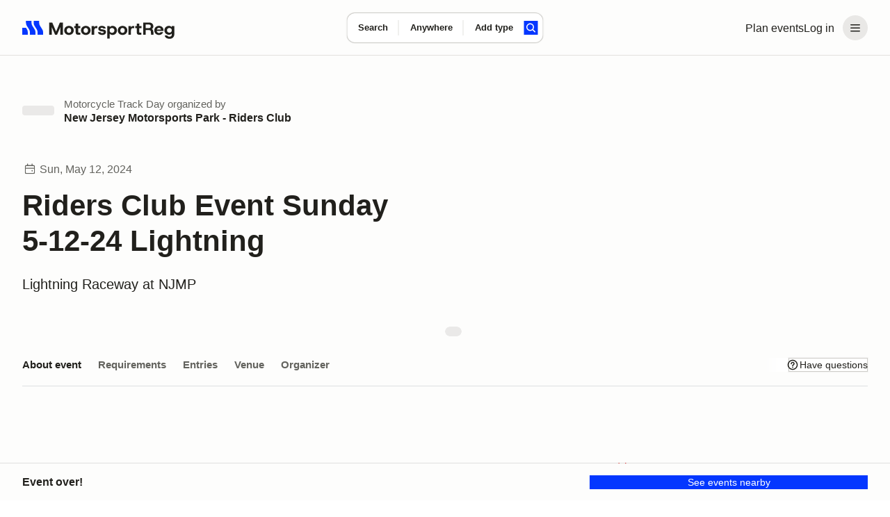

--- FILE ---
content_type: text/javascript; charset=utf-8
request_url: https://marketplace-cdn.motorsportreg.com/_nuxt/BgfbeWV7.js
body_size: 256
content:
import{ay as o,az as n}from"./Cmdyom-H.js";(function(){try{var e=typeof window<"u"?window:typeof global<"u"?global:typeof globalThis<"u"?globalThis:typeof self<"u"?self:{};e.SENTRY_RELEASE={id:"20962282158.1116.1-0554805"}}catch{}})();try{(function(){var e=typeof window<"u"?window:typeof global<"u"?global:typeof globalThis<"u"?globalThis:typeof self<"u"?self:{},t=new e.Error().stack;t&&(e._sentryDebugIds=e._sentryDebugIds||{},e._sentryDebugIds[t]="5b7e8c23-7f2e-45fe-b4d0-0888a0920bf6",e._sentryDebugIdIdentifier="sentry-dbid-5b7e8c23-7f2e-45fe-b4d0-0888a0920bf6")})()}catch{}function d(e,t){if(o(e)===void 0)throw n({statusCode:404,statusMessage:t})}function a(e,t,s){if(d(e,s),t.value?.statusCode===404)throw n({statusCode:404,statusMessage:s})}function f(e,t){if(e.value?.statusCode===403)throw n({statusCode:403,statusMessage:t})}function u(e,t,s={}){f(t,s.authorized??"Unauthorized"),a(e,t,s.notFound??"Not found")}export{d as a,a as b,u as c};
